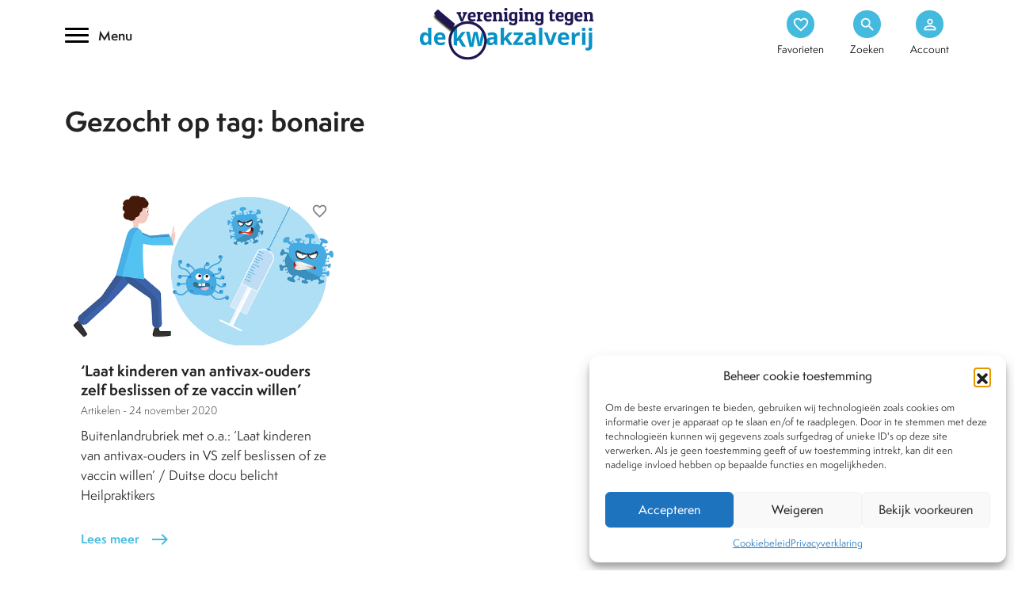

--- FILE ---
content_type: text/html; charset=UTF-8
request_url: https://www.kwakzalverij.nl/tag/bonaire/
body_size: 12744
content:
<!DOCTYPE html>
<html lang="nl-NL">
<link rel="preload" href="/web/app/themes/kwakzalverij/images/kwakzalverij.webp">
<meta charset="UTF-8">
<meta name="HandheldFriendly" content="True">
<meta name="viewport" content="width=device-width, initial-scale=1.0, maximum-scale=1.0, user-scalable=no" />
<link rel="https://www.kwakzalverij.nl/app/themes/kwakzalverij/js/manifest.json" />
<title>bonaire Archives - Kwakzalverij</title>
<link rel="profile" href="https://gmpg.org/xfn/11">
<link rel="pingback" href="https://www.kwakzalverij.nl/wp/xmlrpc.php">
<meta name="apple-mobile-web-app-capable" content="yes">
<meta name="mobile-web-app-capable" content="yes">
<style type="text/css">.wpfts-result-item .wpfts-smart-excerpt {}.wpfts-result-item .wpfts-not-found {color:#808080;font-size:0.9em;}.wpfts-result-item .wpfts-score {color:#006621;font-size:0.9em;}.wpfts-shift {margin-left:40px;}.wpfts-result-item .wpfts-download-link {color:#006621;font-size:0.9em;}.wpfts-result-item .wpfts-file-size {color:#006621;font-size:0.9em;}</style><meta name='robots' content='index, follow, max-image-preview:large, max-snippet:-1, max-video-preview:-1' />

	<!-- This site is optimized with the Yoast SEO Premium plugin v24.2 (Yoast SEO v26.8) - https://yoast.com/product/yoast-seo-premium-wordpress/ -->
	<link rel="canonical" href="https://www.kwakzalverij.nl/tag/bonaire/" />
	<meta property="og:locale" content="nl_NL" />
	<meta property="og:type" content="article" />
	<meta property="og:title" content="bonaire Archives" />
	<meta property="og:url" content="https://www.kwakzalverij.nl/tag/bonaire/" />
	<meta property="og:site_name" content="Kwakzalverij" />
	<meta name="twitter:card" content="summary_large_image" />
	<meta name="twitter:site" content="@kwakzalverij" />
	<script type="application/ld+json" class="yoast-schema-graph">{"@context":"https://schema.org","@graph":[{"@type":"CollectionPage","@id":"https://www.kwakzalverij.nl/tag/bonaire/","url":"https://www.kwakzalverij.nl/tag/bonaire/","name":"bonaire Archives - Kwakzalverij","isPartOf":{"@id":"https://www.kwakzalverij.nl/#website"},"primaryImageOfPage":{"@id":"https://www.kwakzalverij.nl/tag/bonaire/#primaryimage"},"image":{"@id":"https://www.kwakzalverij.nl/tag/bonaire/#primaryimage"},"thumbnailUrl":"https://www.kwakzalverij.nl/app/uploads/2021/11/vaccinatie.png","breadcrumb":{"@id":"https://www.kwakzalverij.nl/tag/bonaire/#breadcrumb"},"inLanguage":"nl-NL"},{"@type":"ImageObject","inLanguage":"nl-NL","@id":"https://www.kwakzalverij.nl/tag/bonaire/#primaryimage","url":"https://www.kwakzalverij.nl/app/uploads/2021/11/vaccinatie.png","contentUrl":"https://www.kwakzalverij.nl/app/uploads/2021/11/vaccinatie.png","width":539,"height":337,"caption":"Vaccineren. Bron: Pixabay"},{"@type":"BreadcrumbList","@id":"https://www.kwakzalverij.nl/tag/bonaire/#breadcrumb","itemListElement":[{"@type":"ListItem","position":1,"name":"Home","item":"https://www.kwakzalverij.nl/"},{"@type":"ListItem","position":2,"name":"bonaire"}]},{"@type":"WebSite","@id":"https://www.kwakzalverij.nl/#website","url":"https://www.kwakzalverij.nl/","name":"Kwakzalverij","description":"Een heldere inkijk in de bestrijding van kwakzalverij.","potentialAction":[{"@type":"SearchAction","target":{"@type":"EntryPoint","urlTemplate":"https://www.kwakzalverij.nl/?s={search_term_string}"},"query-input":{"@type":"PropertyValueSpecification","valueRequired":true,"valueName":"search_term_string"}}],"inLanguage":"nl-NL"}]}</script>
	<!-- / Yoast SEO Premium plugin. -->


<style id='wp-img-auto-sizes-contain-inline-css' type='text/css'>
img:is([sizes=auto i],[sizes^="auto," i]){contain-intrinsic-size:3000px 1500px}
/*# sourceURL=wp-img-auto-sizes-contain-inline-css */
</style>
<style id='classic-theme-styles-inline-css' type='text/css'>
/*! This file is auto-generated */
.wp-block-button__link{color:#fff;background-color:#32373c;border-radius:9999px;box-shadow:none;text-decoration:none;padding:calc(.667em + 2px) calc(1.333em + 2px);font-size:1.125em}.wp-block-file__button{background:#32373c;color:#fff;text-decoration:none}
/*# sourceURL=/wp-includes/css/classic-themes.min.css */
</style>
<link rel='stylesheet' id='wpfts_jquery-ui-styles-css' href='https://www.kwakzalverij.nl/app/mu-plugins/fulltext-search-pro/style/wpfts_autocomplete.css?ver=2.47.184' type='text/css' media='all' />
<link rel='stylesheet' id='cmplz-general-css' href='https://www.kwakzalverij.nl/app/plugins/complianz-gdpr/assets/css/cookieblocker.min.css?ver=1766401252' type='text/css' media='all' />
<link rel='stylesheet' id='bootstrap_min-css' href='https://www.kwakzalverij.nl/app/themes/kwakzalverij/vendor/bootstrap/css/bootstrap.min.css?ver=1.0' type='text/css' media='all' />
<link rel='stylesheet' id='swiper-css' href='https://www.kwakzalverij.nl/app/themes/kwakzalverij/css/swiper.min.css?ver=1.0' type='text/css' media='all' />
<link rel='stylesheet' id='style-css' href='https://www.kwakzalverij.nl/app/themes/kwakzalverij/style.css?ver=1.4' type='text/css' media='all' />
<link rel='stylesheet' id='mobile-css' href='https://www.kwakzalverij.nl/app/themes/kwakzalverij/css/mobile.css?ver=1.0' type='text/css' media='all' />
<link rel='stylesheet' id='mmenu-css' href='https://www.kwakzalverij.nl/app/themes/kwakzalverij/css/mmenu.css?ver=1.0' type='text/css' media='all' />
<link rel='stylesheet' id='sib-front-css-css' href='https://www.kwakzalverij.nl/app/plugins/mailin/css/mailin-front.css?ver=6.9' type='text/css' media='all' />
<script type="text/javascript" src="https://www.kwakzalverij.nl/wp/wp-includes/js/jquery/jquery.min.js?ver=3.7.1" id="jquery-core-js"></script>
<script type="text/javascript" src="https://www.kwakzalverij.nl/app/mu-plugins/fulltext-search-pro/js/wpfts_frontend.js?ver=2.47.184" id="wpfts_frontend-js"></script>
<script type="text/javascript" id="sib-front-js-js-extra">
/* <![CDATA[ */
var sibErrMsg = {"invalidMail":"Please fill out valid email address","requiredField":"Please fill out required fields","invalidDateFormat":"Please fill out valid date format","invalidSMSFormat":"Please fill out valid phone number"};
var ajax_sib_front_object = {"ajax_url":"https://www.kwakzalverij.nl/wp/wp-admin/admin-ajax.php","ajax_nonce":"2bea0102ba","flag_url":"https://www.kwakzalverij.nl/app/plugins/mailin/img/flags/"};
//# sourceURL=sib-front-js-js-extra
/* ]]> */
</script>
<script type="text/javascript" src="https://www.kwakzalverij.nl/app/plugins/mailin/js/mailin-front.js?ver=1769679998" id="sib-front-js-js"></script>
<script type="text/javascript">
		document.wpfts_ajaxurl = "https://www.kwakzalverij.nl/wp/wp-admin/admin-ajax.php";
	</script>			<style>.cmplz-hidden {
					display: none !important;
				}</style><style type="text/css">.recentcomments a{display:inline !important;padding:0 !important;margin:0 !important;}</style><link rel="icon" href="https://www.kwakzalverij.nl/app/uploads/2022/02/cropped-favicon-1-32x32.png" sizes="32x32" />
<link rel="icon" href="https://www.kwakzalverij.nl/app/uploads/2022/02/cropped-favicon-1-192x192.png" sizes="192x192" />
<link rel="apple-touch-icon" href="https://www.kwakzalverij.nl/app/uploads/2022/02/cropped-favicon-1-180x180.png" />
<meta name="msapplication-TileImage" content="https://www.kwakzalverij.nl/app/uploads/2022/02/cropped-favicon-1-270x270.png" />
		<style type="text/css" id="wp-custom-css">
			p {
    font-weight: 400;
    font-size: 16px;
    line-height: 25px;
}		</style>
		<style id='global-styles-inline-css' type='text/css'>
:root{--wp--preset--aspect-ratio--square: 1;--wp--preset--aspect-ratio--4-3: 4/3;--wp--preset--aspect-ratio--3-4: 3/4;--wp--preset--aspect-ratio--3-2: 3/2;--wp--preset--aspect-ratio--2-3: 2/3;--wp--preset--aspect-ratio--16-9: 16/9;--wp--preset--aspect-ratio--9-16: 9/16;--wp--preset--color--black: #000000;--wp--preset--color--cyan-bluish-gray: #abb8c3;--wp--preset--color--white: #ffffff;--wp--preset--color--pale-pink: #f78da7;--wp--preset--color--vivid-red: #cf2e2e;--wp--preset--color--luminous-vivid-orange: #ff6900;--wp--preset--color--luminous-vivid-amber: #fcb900;--wp--preset--color--light-green-cyan: #7bdcb5;--wp--preset--color--vivid-green-cyan: #00d084;--wp--preset--color--pale-cyan-blue: #8ed1fc;--wp--preset--color--vivid-cyan-blue: #0693e3;--wp--preset--color--vivid-purple: #9b51e0;--wp--preset--gradient--vivid-cyan-blue-to-vivid-purple: linear-gradient(135deg,rgb(6,147,227) 0%,rgb(155,81,224) 100%);--wp--preset--gradient--light-green-cyan-to-vivid-green-cyan: linear-gradient(135deg,rgb(122,220,180) 0%,rgb(0,208,130) 100%);--wp--preset--gradient--luminous-vivid-amber-to-luminous-vivid-orange: linear-gradient(135deg,rgb(252,185,0) 0%,rgb(255,105,0) 100%);--wp--preset--gradient--luminous-vivid-orange-to-vivid-red: linear-gradient(135deg,rgb(255,105,0) 0%,rgb(207,46,46) 100%);--wp--preset--gradient--very-light-gray-to-cyan-bluish-gray: linear-gradient(135deg,rgb(238,238,238) 0%,rgb(169,184,195) 100%);--wp--preset--gradient--cool-to-warm-spectrum: linear-gradient(135deg,rgb(74,234,220) 0%,rgb(151,120,209) 20%,rgb(207,42,186) 40%,rgb(238,44,130) 60%,rgb(251,105,98) 80%,rgb(254,248,76) 100%);--wp--preset--gradient--blush-light-purple: linear-gradient(135deg,rgb(255,206,236) 0%,rgb(152,150,240) 100%);--wp--preset--gradient--blush-bordeaux: linear-gradient(135deg,rgb(254,205,165) 0%,rgb(254,45,45) 50%,rgb(107,0,62) 100%);--wp--preset--gradient--luminous-dusk: linear-gradient(135deg,rgb(255,203,112) 0%,rgb(199,81,192) 50%,rgb(65,88,208) 100%);--wp--preset--gradient--pale-ocean: linear-gradient(135deg,rgb(255,245,203) 0%,rgb(182,227,212) 50%,rgb(51,167,181) 100%);--wp--preset--gradient--electric-grass: linear-gradient(135deg,rgb(202,248,128) 0%,rgb(113,206,126) 100%);--wp--preset--gradient--midnight: linear-gradient(135deg,rgb(2,3,129) 0%,rgb(40,116,252) 100%);--wp--preset--font-size--small: 13px;--wp--preset--font-size--medium: 20px;--wp--preset--font-size--large: 36px;--wp--preset--font-size--x-large: 42px;--wp--preset--spacing--20: 0.44rem;--wp--preset--spacing--30: 0.67rem;--wp--preset--spacing--40: 1rem;--wp--preset--spacing--50: 1.5rem;--wp--preset--spacing--60: 2.25rem;--wp--preset--spacing--70: 3.38rem;--wp--preset--spacing--80: 5.06rem;--wp--preset--shadow--natural: 6px 6px 9px rgba(0, 0, 0, 0.2);--wp--preset--shadow--deep: 12px 12px 50px rgba(0, 0, 0, 0.4);--wp--preset--shadow--sharp: 6px 6px 0px rgba(0, 0, 0, 0.2);--wp--preset--shadow--outlined: 6px 6px 0px -3px rgb(255, 255, 255), 6px 6px rgb(0, 0, 0);--wp--preset--shadow--crisp: 6px 6px 0px rgb(0, 0, 0);}:where(.is-layout-flex){gap: 0.5em;}:where(.is-layout-grid){gap: 0.5em;}body .is-layout-flex{display: flex;}.is-layout-flex{flex-wrap: wrap;align-items: center;}.is-layout-flex > :is(*, div){margin: 0;}body .is-layout-grid{display: grid;}.is-layout-grid > :is(*, div){margin: 0;}:where(.wp-block-columns.is-layout-flex){gap: 2em;}:where(.wp-block-columns.is-layout-grid){gap: 2em;}:where(.wp-block-post-template.is-layout-flex){gap: 1.25em;}:where(.wp-block-post-template.is-layout-grid){gap: 1.25em;}.has-black-color{color: var(--wp--preset--color--black) !important;}.has-cyan-bluish-gray-color{color: var(--wp--preset--color--cyan-bluish-gray) !important;}.has-white-color{color: var(--wp--preset--color--white) !important;}.has-pale-pink-color{color: var(--wp--preset--color--pale-pink) !important;}.has-vivid-red-color{color: var(--wp--preset--color--vivid-red) !important;}.has-luminous-vivid-orange-color{color: var(--wp--preset--color--luminous-vivid-orange) !important;}.has-luminous-vivid-amber-color{color: var(--wp--preset--color--luminous-vivid-amber) !important;}.has-light-green-cyan-color{color: var(--wp--preset--color--light-green-cyan) !important;}.has-vivid-green-cyan-color{color: var(--wp--preset--color--vivid-green-cyan) !important;}.has-pale-cyan-blue-color{color: var(--wp--preset--color--pale-cyan-blue) !important;}.has-vivid-cyan-blue-color{color: var(--wp--preset--color--vivid-cyan-blue) !important;}.has-vivid-purple-color{color: var(--wp--preset--color--vivid-purple) !important;}.has-black-background-color{background-color: var(--wp--preset--color--black) !important;}.has-cyan-bluish-gray-background-color{background-color: var(--wp--preset--color--cyan-bluish-gray) !important;}.has-white-background-color{background-color: var(--wp--preset--color--white) !important;}.has-pale-pink-background-color{background-color: var(--wp--preset--color--pale-pink) !important;}.has-vivid-red-background-color{background-color: var(--wp--preset--color--vivid-red) !important;}.has-luminous-vivid-orange-background-color{background-color: var(--wp--preset--color--luminous-vivid-orange) !important;}.has-luminous-vivid-amber-background-color{background-color: var(--wp--preset--color--luminous-vivid-amber) !important;}.has-light-green-cyan-background-color{background-color: var(--wp--preset--color--light-green-cyan) !important;}.has-vivid-green-cyan-background-color{background-color: var(--wp--preset--color--vivid-green-cyan) !important;}.has-pale-cyan-blue-background-color{background-color: var(--wp--preset--color--pale-cyan-blue) !important;}.has-vivid-cyan-blue-background-color{background-color: var(--wp--preset--color--vivid-cyan-blue) !important;}.has-vivid-purple-background-color{background-color: var(--wp--preset--color--vivid-purple) !important;}.has-black-border-color{border-color: var(--wp--preset--color--black) !important;}.has-cyan-bluish-gray-border-color{border-color: var(--wp--preset--color--cyan-bluish-gray) !important;}.has-white-border-color{border-color: var(--wp--preset--color--white) !important;}.has-pale-pink-border-color{border-color: var(--wp--preset--color--pale-pink) !important;}.has-vivid-red-border-color{border-color: var(--wp--preset--color--vivid-red) !important;}.has-luminous-vivid-orange-border-color{border-color: var(--wp--preset--color--luminous-vivid-orange) !important;}.has-luminous-vivid-amber-border-color{border-color: var(--wp--preset--color--luminous-vivid-amber) !important;}.has-light-green-cyan-border-color{border-color: var(--wp--preset--color--light-green-cyan) !important;}.has-vivid-green-cyan-border-color{border-color: var(--wp--preset--color--vivid-green-cyan) !important;}.has-pale-cyan-blue-border-color{border-color: var(--wp--preset--color--pale-cyan-blue) !important;}.has-vivid-cyan-blue-border-color{border-color: var(--wp--preset--color--vivid-cyan-blue) !important;}.has-vivid-purple-border-color{border-color: var(--wp--preset--color--vivid-purple) !important;}.has-vivid-cyan-blue-to-vivid-purple-gradient-background{background: var(--wp--preset--gradient--vivid-cyan-blue-to-vivid-purple) !important;}.has-light-green-cyan-to-vivid-green-cyan-gradient-background{background: var(--wp--preset--gradient--light-green-cyan-to-vivid-green-cyan) !important;}.has-luminous-vivid-amber-to-luminous-vivid-orange-gradient-background{background: var(--wp--preset--gradient--luminous-vivid-amber-to-luminous-vivid-orange) !important;}.has-luminous-vivid-orange-to-vivid-red-gradient-background{background: var(--wp--preset--gradient--luminous-vivid-orange-to-vivid-red) !important;}.has-very-light-gray-to-cyan-bluish-gray-gradient-background{background: var(--wp--preset--gradient--very-light-gray-to-cyan-bluish-gray) !important;}.has-cool-to-warm-spectrum-gradient-background{background: var(--wp--preset--gradient--cool-to-warm-spectrum) !important;}.has-blush-light-purple-gradient-background{background: var(--wp--preset--gradient--blush-light-purple) !important;}.has-blush-bordeaux-gradient-background{background: var(--wp--preset--gradient--blush-bordeaux) !important;}.has-luminous-dusk-gradient-background{background: var(--wp--preset--gradient--luminous-dusk) !important;}.has-pale-ocean-gradient-background{background: var(--wp--preset--gradient--pale-ocean) !important;}.has-electric-grass-gradient-background{background: var(--wp--preset--gradient--electric-grass) !important;}.has-midnight-gradient-background{background: var(--wp--preset--gradient--midnight) !important;}.has-small-font-size{font-size: var(--wp--preset--font-size--small) !important;}.has-medium-font-size{font-size: var(--wp--preset--font-size--medium) !important;}.has-large-font-size{font-size: var(--wp--preset--font-size--large) !important;}.has-x-large-font-size{font-size: var(--wp--preset--font-size--x-large) !important;}
/*# sourceURL=global-styles-inline-css */
</style>
</head>
<body data-cmplz=1 class="archive tag tag-bonaire tag-3344 wp-theme-kwakzalverij" id="not-logged-in">
<div class="mm-page">	
	<nav id="mmenu">
	<div class="menu-hoofdmenu-container"><ul id="menu-hoofdmenu" class=""><li itemscope="itemscope" itemtype="https://www.schema.org/SiteNavigationElement" id="menu-item-11789" class="menu-item menu-item-type-custom menu-item-object-custom menu-item-has-children menu-item-11789 mega first_nav_row"><a title="Behandelwijzen" href="/behandelwijzen" data-toggle="mega" class="mega-toggle" aria-haspopup="true"><span class="material-icons-outlined"> dashboard </span>Behandelwijzen <span class="material-icons-outlined menu_chevron">chevron_right</span></a>
<ul role="menu" class=" mega-menu" >
	<li itemscope="itemscope" itemtype="https://www.schema.org/SiteNavigationElement" id="menu-item-11986" class="menu-item menu-item-type-post_type menu-item-object-behandelwijzen menu-item-11986"><a title="Acupunctuur" href="https://www.kwakzalverij.nl/behandelwijzen/acupunctuur/">Acupunctuur</a></li>
	<li itemscope="itemscope" itemtype="https://www.schema.org/SiteNavigationElement" id="menu-item-11944" class="menu-item menu-item-type-post_type menu-item-object-behandelwijzen menu-item-11944"><a title="Antroposofie" href="https://www.kwakzalverij.nl/behandelwijzen/antroposofie/">Antroposofie</a></li>
	<li itemscope="itemscope" itemtype="https://www.schema.org/SiteNavigationElement" id="menu-item-11945" class="menu-item menu-item-type-post_type menu-item-object-behandelwijzen menu-item-11945"><a title="Chiropractie" href="https://www.kwakzalverij.nl/behandelwijzen/chiropractie/">Chiropractie</a></li>
	<li itemscope="itemscope" itemtype="https://www.schema.org/SiteNavigationElement" id="menu-item-11946" class="menu-item menu-item-type-post_type menu-item-object-behandelwijzen menu-item-11946"><a title="Diergeneeskunde" href="https://www.kwakzalverij.nl/behandelwijzen/diergeneeskunde/">Diergeneeskunde</a></li>
	<li itemscope="itemscope" itemtype="https://www.schema.org/SiteNavigationElement" id="menu-item-11947" class="menu-item menu-item-type-post_type menu-item-object-behandelwijzen menu-item-11947"><a title="Geestelijke gezondheidszorg" href="https://www.kwakzalverij.nl/behandelwijzen/alternatieve-aanpak-in-de-ggz/">Geestelijke gezondheidszorg</a></li>
	<li itemscope="itemscope" itemtype="https://www.schema.org/SiteNavigationElement" id="menu-item-11948" class="menu-item menu-item-type-post_type menu-item-object-behandelwijzen menu-item-11948"><a title="Homeopathie" href="https://www.kwakzalverij.nl/behandelwijzen/homeopathie-2/">Homeopathie</a></li>
	<li itemscope="itemscope" itemtype="https://www.schema.org/SiteNavigationElement" id="menu-item-11949" class="menu-item menu-item-type-post_type menu-item-object-behandelwijzen menu-item-11949"><a title="Kankertherapieën" href="https://www.kwakzalverij.nl/behandelwijzen/kankertherapieen/">Kankertherapieën</a></li>
	<li itemscope="itemscope" itemtype="https://www.schema.org/SiteNavigationElement" id="menu-item-11950" class="menu-item menu-item-type-post_type menu-item-object-behandelwijzen menu-item-11950"><a title="Kruiden &amp; supplementen" href="https://www.kwakzalverij.nl/behandelwijzen/kruiden/">Kruiden &amp; supplementen</a></li>
	<li itemscope="itemscope" itemtype="https://www.schema.org/SiteNavigationElement" id="menu-item-11951" class="menu-item menu-item-type-post_type menu-item-object-behandelwijzen menu-item-11951"><a title="Natuurgeneeswijzen" href="https://www.kwakzalverij.nl/behandelwijzen/natuurgeneeswijzen/">Natuurgeneeswijzen</a></li>
	<li itemscope="itemscope" itemtype="https://www.schema.org/SiteNavigationElement" id="menu-item-11952" class="menu-item menu-item-type-post_type menu-item-object-behandelwijzen menu-item-11952"><a title="Paranormale behandelwijzen" href="https://www.kwakzalverij.nl/behandelwijzen/paranormale-behandelwijzen/">Paranormale behandelwijzen</a></li>
	<li itemscope="itemscope" itemtype="https://www.schema.org/SiteNavigationElement" id="menu-item-11953" class="menu-item menu-item-type-post_type menu-item-object-behandelwijzen menu-item-11953"><a title="Tandheelkunde" href="https://www.kwakzalverij.nl/behandelwijzen/tandheelkunde/">Tandheelkunde</a></li>
	<li itemscope="itemscope" itemtype="https://www.schema.org/SiteNavigationElement" id="menu-item-11954" class="menu-item menu-item-type-post_type menu-item-object-behandelwijzen menu-item-11954"><a title="Voeding" href="https://www.kwakzalverij.nl/behandelwijzen/voeding/">Voeding</a></li>
	<li itemscope="itemscope" itemtype="https://www.schema.org/SiteNavigationElement" id="menu-item-11955" class="menu-item menu-item-type-custom menu-item-object-custom menu-item-11955"><a title="Overige behandelwijzen">Overige behandelwijzen</a></li>
	<li itemscope="itemscope" itemtype="https://www.schema.org/SiteNavigationElement" id="menu-item-11956" class="menu-item menu-item-type-custom menu-item-object-custom menu-item-11956"><a title="Alle behandelwijzen" href="/behandelwijzen">Alle behandelwijzen</a></li>
</ul>
</li>
<li itemscope="itemscope" itemtype="https://www.schema.org/SiteNavigationElement" id="menu-item-11825" class="menu-item menu-item-type-custom menu-item-object-custom menu-item-11825 first_nav_row"><a title="Nieuws" href="/nieuws"><span class="material-icons-outlined"> article </span>Nieuws</a></li>
<li itemscope="itemscope" itemtype="https://www.schema.org/SiteNavigationElement" id="menu-item-11826" class="menu-item menu-item-type-custom menu-item-object-custom menu-item-has-children menu-item-11826 mega first_nav_row"><a title="Dossiers" href="/dossiers" data-toggle="mega" class="mega-toggle" aria-haspopup="true"><span class="material-icons-outlined"> inventory_2 </span>Dossiers <span class="material-icons-outlined menu_chevron">chevron_right</span></a>
<ul role="menu" class=" mega-menu" >
	<li itemscope="itemscope" itemtype="https://www.schema.org/SiteNavigationElement" id="menu-item-12307" class="menu-item menu-item-type-post_type menu-item-object-dossiers menu-item-12307"><a title="Kwakzalver van de maand" href="https://www.kwakzalverij.nl/dossiers/kwakzalver-van-de-maand/">Kwakzalver van de maand</a></li>
	<li itemscope="itemscope" itemtype="https://www.schema.org/SiteNavigationElement" id="menu-item-12308" class="menu-item menu-item-type-post_type menu-item-object-dossiers menu-item-12308"><a title="Brief van de maand" href="https://www.kwakzalverij.nl/dossiers/brief-van-de-maand/">Brief van de maand</a></li>
	<li itemscope="itemscope" itemtype="https://www.schema.org/SiteNavigationElement" id="menu-item-12309" class="menu-item menu-item-type-post_type menu-item-object-dossiers menu-item-12309"><a title="Pioniers in de Integratieve Geneeskunde" href="https://www.kwakzalverij.nl/dossiers/pioniers-in-de-integratieve-geneenieuwe-dossier-page/">Pioniers in de Integratieve Geneeskunde</a></li>
	<li itemscope="itemscope" itemtype="https://www.schema.org/SiteNavigationElement" id="menu-item-12310" class="menu-item menu-item-type-post_type menu-item-object-dossiers menu-item-12310"><a title="Chiropractie" href="https://www.kwakzalverij.nl/dossiers/chiropractie/">Chiropractie</a></li>
	<li itemscope="itemscope" itemtype="https://www.schema.org/SiteNavigationElement" id="menu-item-12311" class="menu-item menu-item-type-post_type menu-item-object-dossiers menu-item-12311"><a title="Homeopathie" href="https://www.kwakzalverij.nl/dossiers/homeopathie-al-200-jaar-onbewezen-kwakzalverij/">Homeopathie</a></li>
	<li itemscope="itemscope" itemtype="https://www.schema.org/SiteNavigationElement" id="menu-item-12312" class="menu-item menu-item-type-post_type menu-item-object-dossiers menu-item-12312"><a title="BTW vrijstelling" href="https://www.kwakzalverij.nl/dossiers/btw-vrijstelling/">BTW vrijstelling</a></li>
	<li itemscope="itemscope" itemtype="https://www.schema.org/SiteNavigationElement" id="menu-item-12313" class="menu-item menu-item-type-post_type menu-item-object-dossiers menu-item-12313"><a title="Stop de kwakzalverijvervuiling van zorgverzekeringspakketten" href="https://www.kwakzalverij.nl/dossiers/feuilleton/">Stop de kwakzalverijvervuiling van zorgverzekeringspakketten</a></li>
	<li itemscope="itemscope" itemtype="https://www.schema.org/SiteNavigationElement" id="menu-item-12314" class="menu-item menu-item-type-post_type menu-item-object-dossiers menu-item-12314"><a title="De affaire Houtsmuller" href="https://www.kwakzalverij.nl/dossiers/de-affaire-houtsmuller/">De affaire Houtsmuller</a></li>
	<li itemscope="itemscope" itemtype="https://www.schema.org/SiteNavigationElement" id="menu-item-12315" class="menu-item menu-item-type-post_type menu-item-object-dossiers menu-item-12315"><a title="Sylvia Millecam" href="https://www.kwakzalverij.nl/dossiers/sylvia-millecam/">Sylvia Millecam</a></li>
	<li itemscope="itemscope" itemtype="https://www.schema.org/SiteNavigationElement" id="menu-item-12316" class="menu-item menu-item-type-post_type menu-item-object-dossiers menu-item-12316"><a title="Maria Sickesz" href="https://www.kwakzalverij.nl/dossiers/maria-sickesz/">Maria Sickesz</a></li>
</ul>
</li>
<li itemscope="itemscope" itemtype="https://www.schema.org/SiteNavigationElement" id="menu-item-11887" class="menu-item menu-item-type-custom menu-item-object-custom menu-item-11887 first_nav_row"><a title="Encyclopedie" href="/encyclopedie"><span class="material-icons-outlined"> text_format </span>Encyclopedie</a></li>
<li itemscope="itemscope" itemtype="https://www.schema.org/SiteNavigationElement" id="menu-item-11888" class="menu-item menu-item-type-custom menu-item-object-custom menu-item-11888 first_nav_row"><a title="Tijdschrift" href="/tijdschrift"><span class="material-icons-outlined"> auto_stories </span>Tijdschrift</a></li>
<li itemscope="itemscope" itemtype="https://www.schema.org/SiteNavigationElement" id="menu-item-12178" class="menu-item menu-item-type-post_type menu-item-object-page menu-item-12178 first_nav_row"><a title="Podcasts" href="https://www.kwakzalverij.nl/podcasts/"><span class="material-icons-outlined icons-general"> podcasts </span>Podcasts</a></li>
<li itemscope="itemscope" itemtype="https://www.schema.org/SiteNavigationElement" id="menu-item-11889" class="menu-item menu-item-type-custom menu-item-object-custom menu-item-has-children menu-item-11889 mega first_nav_row"><a title="Over Ons" href="/over-ons" data-toggle="mega" class="mega-toggle" aria-haspopup="true"><span class="material-icons-outlined"> textsms </span>Over Ons <span class="material-icons-outlined menu_chevron">chevron_right</span></a>
<ul role="menu" class=" mega-menu" >
	<li itemscope="itemscope" itemtype="https://www.schema.org/SiteNavigationElement" id="menu-item-12196" class="menu-item menu-item-type-post_type menu-item-object-page menu-item-12196"><a title="Wat is kwakzalverij?" href="https://www.kwakzalverij.nl/over-ons/wat-is-kwakzalverij/">Wat is kwakzalverij?</a></li>
	<li itemscope="itemscope" itemtype="https://www.schema.org/SiteNavigationElement" id="menu-item-12197" class="menu-item menu-item-type-custom menu-item-object-custom menu-item-12197"><a title="Het bestuur" href="https://kwakzalverij.nl/over-ons/het-bestuur/">Het bestuur</a></li>
	<li itemscope="itemscope" itemtype="https://www.schema.org/SiteNavigationElement" id="menu-item-12198" class="menu-item menu-item-type-post_type menu-item-object-page menu-item-12198"><a title="De doelstellingen van de VtdK" href="https://www.kwakzalverij.nl/over-ons/de-doelstellingen-van-de-vtdk/">De doelstellingen van de VtdK</a></li>
	<li itemscope="itemscope" itemtype="https://www.schema.org/SiteNavigationElement" id="menu-item-12199" class="menu-item menu-item-type-post_type menu-item-object-page menu-item-12199"><a title="FAQ" href="https://www.kwakzalverij.nl/over-ons/vaak-gestelde-vragen-frequently-asked-questions-faq/">FAQ</a></li>
	<li itemscope="itemscope" itemtype="https://www.schema.org/SiteNavigationElement" id="menu-item-15101" class="menu-item menu-item-type-post_type menu-item-object-page menu-item-15101"><a title="Lidmaatschap/Schenking" href="https://www.kwakzalverij.nl/over-ons/lidmaatschap/">Lidmaatschap/Schenking</a></li>
	<li itemscope="itemscope" itemtype="https://www.schema.org/SiteNavigationElement" id="menu-item-15102" class="menu-item menu-item-type-post_type menu-item-object-page menu-item-15102"><a title="Ik wil lid worden" href="https://www.kwakzalverij.nl/lid-worden/">Ik wil lid worden</a></li>
</ul>
</li>
<li itemscope="itemscope" itemtype="https://www.schema.org/SiteNavigationElement" id="menu-item-12195" class="menu-item menu-item-type-post_type menu-item-object-page menu-item-12195 first_nav_row"><a title="Contact" href="https://www.kwakzalverij.nl/contact/"><span class="material-icons-outlined icons-general"> call </span>Contact</a></li>
</ul></div>	</nav>	
	<header class="header">
				<div class="container .my-3 relative">
			<div class="row justify-content-between align-self-center">
				<div class="col-4 align-self-center d-none d-xxl-block d-xl-block d-lg-block d-md-block">
					<div class="hamburger--collapse">
						<div class="hamburger-box">
							<div class="hamburger-inner"></div>
							<span>Menu</span>
						</div>
					</div>
				</div>
				
				<div class="col-xxl-4 col-xl-4 col-lg-4 col-md-4 col-6 text-center align-self-center">
					<a href="https://www.kwakzalverij.nl" alt="Kwakzalverij" title="Kwakzalverij" class="brand_logo">
						<img src="https://www.kwakzalverij.nl/app/themes/kwakzalverij/images/kwakzalverij_logo.svg" alt="Kwakzalverij" title="Kwakzalverij" width="240" height="86">
					</a>
				</div>
				
				<div class="col-xxl-4 col-xl-4 col-lg-4 col-md-4 col-6 align-self-center">
					<ul class="header_options h-100 align-self-center">
						
						<li class="center-inside d-xxl-none d-xl-none d-lg-none d-md-none">
							<a href="#mmenu">
								<div class="trans circle center-inside">
									<span class="material-icons">
										menu
									</span>
								</div>
							</a>	
						</li>
						
						<li class="center-inside">
												<a href="https://www.kwakzalverij.nl/favorieten/" class=""><div class="trans circle center-inside"><span class="material-icons">favorite_border</span>
</div><span class="trans d-none d-xxl-block d-xl-block d-lg-block d-md-block">Favorieten</span></a>
						</li>
						<li><a href="/?s=" class=""><div class="trans circle center-inside"><span class="material-icons">search</span></div><span class="trans d-none d-xxl-block d-xl-block d-lg-block d-md-block">Zoeken</span></a></li>
						<li><a href="https://www.kwakzalverij.nl/mijn-omgeving" class=""><div class="circle center-inside"><span class="material-icons">
person_outline</span></div><span class="trans d-none d-xxl-block d-xl-block d-lg-block d-md-block">Account</span></a></li>
					</ul>
				</div>
			</div>
		</div>
	</header>
	<div class="container-fluid container_menu_wrap trans" id="wrap_menu">
	<div class="container my-5">
		<div class="col-12">
			<div class="menu_wrap">
				<button class="close_menu">
					<span class="material-icons">
						highlight_off
					</span>
				</button>
				<nav class="inline_block">
				<div class="menu-hoofdmenu-container"><ul id="main-menu" class="nav"><li itemscope="itemscope" itemtype="https://www.schema.org/SiteNavigationElement" class="menu-item menu-item-type-custom menu-item-object-custom menu-item-has-children menu-item-11789 mega first_nav_row"><a title="Behandelwijzen" href="/behandelwijzen" data-toggle="mega" class="mega-toggle" aria-haspopup="true"><span class="material-icons-outlined"> dashboard </span>Behandelwijzen <span class="material-icons-outlined menu_chevron">chevron_right</span></a>
<ul role="menu" class=" mega-menu" >
	<li itemscope="itemscope" itemtype="https://www.schema.org/SiteNavigationElement" class="menu-item menu-item-type-post_type menu-item-object-behandelwijzen menu-item-11986"><a title="Acupunctuur" href="https://www.kwakzalverij.nl/behandelwijzen/acupunctuur/">Acupunctuur</a></li>
	<li itemscope="itemscope" itemtype="https://www.schema.org/SiteNavigationElement" class="menu-item menu-item-type-post_type menu-item-object-behandelwijzen menu-item-11944"><a title="Antroposofie" href="https://www.kwakzalverij.nl/behandelwijzen/antroposofie/">Antroposofie</a></li>
	<li itemscope="itemscope" itemtype="https://www.schema.org/SiteNavigationElement" class="menu-item menu-item-type-post_type menu-item-object-behandelwijzen menu-item-11945"><a title="Chiropractie" href="https://www.kwakzalverij.nl/behandelwijzen/chiropractie/">Chiropractie</a></li>
	<li itemscope="itemscope" itemtype="https://www.schema.org/SiteNavigationElement" class="menu-item menu-item-type-post_type menu-item-object-behandelwijzen menu-item-11946"><a title="Diergeneeskunde" href="https://www.kwakzalverij.nl/behandelwijzen/diergeneeskunde/">Diergeneeskunde</a></li>
	<li itemscope="itemscope" itemtype="https://www.schema.org/SiteNavigationElement" class="menu-item menu-item-type-post_type menu-item-object-behandelwijzen menu-item-11947"><a title="Geestelijke gezondheidszorg" href="https://www.kwakzalverij.nl/behandelwijzen/alternatieve-aanpak-in-de-ggz/">Geestelijke gezondheidszorg</a></li>
	<li itemscope="itemscope" itemtype="https://www.schema.org/SiteNavigationElement" class="menu-item menu-item-type-post_type menu-item-object-behandelwijzen menu-item-11948"><a title="Homeopathie" href="https://www.kwakzalverij.nl/behandelwijzen/homeopathie-2/">Homeopathie</a></li>
	<li itemscope="itemscope" itemtype="https://www.schema.org/SiteNavigationElement" class="menu-item menu-item-type-post_type menu-item-object-behandelwijzen menu-item-11949"><a title="Kankertherapieën" href="https://www.kwakzalverij.nl/behandelwijzen/kankertherapieen/">Kankertherapieën</a></li>
	<li itemscope="itemscope" itemtype="https://www.schema.org/SiteNavigationElement" class="menu-item menu-item-type-post_type menu-item-object-behandelwijzen menu-item-11950"><a title="Kruiden &amp; supplementen" href="https://www.kwakzalverij.nl/behandelwijzen/kruiden/">Kruiden &amp; supplementen</a></li>
	<li itemscope="itemscope" itemtype="https://www.schema.org/SiteNavigationElement" class="menu-item menu-item-type-post_type menu-item-object-behandelwijzen menu-item-11951"><a title="Natuurgeneeswijzen" href="https://www.kwakzalverij.nl/behandelwijzen/natuurgeneeswijzen/">Natuurgeneeswijzen</a></li>
	<li itemscope="itemscope" itemtype="https://www.schema.org/SiteNavigationElement" class="menu-item menu-item-type-post_type menu-item-object-behandelwijzen menu-item-11952"><a title="Paranormale behandelwijzen" href="https://www.kwakzalverij.nl/behandelwijzen/paranormale-behandelwijzen/">Paranormale behandelwijzen</a></li>
	<li itemscope="itemscope" itemtype="https://www.schema.org/SiteNavigationElement" class="menu-item menu-item-type-post_type menu-item-object-behandelwijzen menu-item-11953"><a title="Tandheelkunde" href="https://www.kwakzalverij.nl/behandelwijzen/tandheelkunde/">Tandheelkunde</a></li>
	<li itemscope="itemscope" itemtype="https://www.schema.org/SiteNavigationElement" class="menu-item menu-item-type-post_type menu-item-object-behandelwijzen menu-item-11954"><a title="Voeding" href="https://www.kwakzalverij.nl/behandelwijzen/voeding/">Voeding</a></li>
	<li itemscope="itemscope" itemtype="https://www.schema.org/SiteNavigationElement" class="menu-item menu-item-type-custom menu-item-object-custom menu-item-11955"><a title="Overige behandelwijzen">Overige behandelwijzen</a></li>
	<li itemscope="itemscope" itemtype="https://www.schema.org/SiteNavigationElement" class="menu-item menu-item-type-custom menu-item-object-custom menu-item-11956"><a title="Alle behandelwijzen" href="/behandelwijzen">Alle behandelwijzen</a></li>
</ul>
</li>
<li itemscope="itemscope" itemtype="https://www.schema.org/SiteNavigationElement" class="menu-item menu-item-type-custom menu-item-object-custom menu-item-11825 first_nav_row"><a title="Nieuws" href="/nieuws"><span class="material-icons-outlined"> article </span>Nieuws</a></li>
<li itemscope="itemscope" itemtype="https://www.schema.org/SiteNavigationElement" class="menu-item menu-item-type-custom menu-item-object-custom menu-item-has-children menu-item-11826 mega first_nav_row"><a title="Dossiers" href="/dossiers" data-toggle="mega" class="mega-toggle" aria-haspopup="true"><span class="material-icons-outlined"> inventory_2 </span>Dossiers <span class="material-icons-outlined menu_chevron">chevron_right</span></a>
<ul role="menu" class=" mega-menu" >
	<li itemscope="itemscope" itemtype="https://www.schema.org/SiteNavigationElement" class="menu-item menu-item-type-post_type menu-item-object-dossiers menu-item-12307"><a title="Kwakzalver van de maand" href="https://www.kwakzalverij.nl/dossiers/kwakzalver-van-de-maand/">Kwakzalver van de maand</a></li>
	<li itemscope="itemscope" itemtype="https://www.schema.org/SiteNavigationElement" class="menu-item menu-item-type-post_type menu-item-object-dossiers menu-item-12308"><a title="Brief van de maand" href="https://www.kwakzalverij.nl/dossiers/brief-van-de-maand/">Brief van de maand</a></li>
	<li itemscope="itemscope" itemtype="https://www.schema.org/SiteNavigationElement" class="menu-item menu-item-type-post_type menu-item-object-dossiers menu-item-12309"><a title="Pioniers in de Integratieve Geneeskunde" href="https://www.kwakzalverij.nl/dossiers/pioniers-in-de-integratieve-geneenieuwe-dossier-page/">Pioniers in de Integratieve Geneeskunde</a></li>
	<li itemscope="itemscope" itemtype="https://www.schema.org/SiteNavigationElement" class="menu-item menu-item-type-post_type menu-item-object-dossiers menu-item-12310"><a title="Chiropractie" href="https://www.kwakzalverij.nl/dossiers/chiropractie/">Chiropractie</a></li>
	<li itemscope="itemscope" itemtype="https://www.schema.org/SiteNavigationElement" class="menu-item menu-item-type-post_type menu-item-object-dossiers menu-item-12311"><a title="Homeopathie" href="https://www.kwakzalverij.nl/dossiers/homeopathie-al-200-jaar-onbewezen-kwakzalverij/">Homeopathie</a></li>
	<li itemscope="itemscope" itemtype="https://www.schema.org/SiteNavigationElement" class="menu-item menu-item-type-post_type menu-item-object-dossiers menu-item-12312"><a title="BTW vrijstelling" href="https://www.kwakzalverij.nl/dossiers/btw-vrijstelling/">BTW vrijstelling</a></li>
	<li itemscope="itemscope" itemtype="https://www.schema.org/SiteNavigationElement" class="menu-item menu-item-type-post_type menu-item-object-dossiers menu-item-12313"><a title="Stop de kwakzalverijvervuiling van zorgverzekeringspakketten" href="https://www.kwakzalverij.nl/dossiers/feuilleton/">Stop de kwakzalverijvervuiling van zorgverzekeringspakketten</a></li>
	<li itemscope="itemscope" itemtype="https://www.schema.org/SiteNavigationElement" class="menu-item menu-item-type-post_type menu-item-object-dossiers menu-item-12314"><a title="De affaire Houtsmuller" href="https://www.kwakzalverij.nl/dossiers/de-affaire-houtsmuller/">De affaire Houtsmuller</a></li>
	<li itemscope="itemscope" itemtype="https://www.schema.org/SiteNavigationElement" class="menu-item menu-item-type-post_type menu-item-object-dossiers menu-item-12315"><a title="Sylvia Millecam" href="https://www.kwakzalverij.nl/dossiers/sylvia-millecam/">Sylvia Millecam</a></li>
	<li itemscope="itemscope" itemtype="https://www.schema.org/SiteNavigationElement" class="menu-item menu-item-type-post_type menu-item-object-dossiers menu-item-12316"><a title="Maria Sickesz" href="https://www.kwakzalverij.nl/dossiers/maria-sickesz/">Maria Sickesz</a></li>
</ul>
</li>
<li itemscope="itemscope" itemtype="https://www.schema.org/SiteNavigationElement" class="menu-item menu-item-type-custom menu-item-object-custom menu-item-11887 first_nav_row"><a title="Encyclopedie" href="/encyclopedie"><span class="material-icons-outlined"> text_format </span>Encyclopedie</a></li>
<li itemscope="itemscope" itemtype="https://www.schema.org/SiteNavigationElement" class="menu-item menu-item-type-custom menu-item-object-custom menu-item-11888 first_nav_row"><a title="Tijdschrift" href="/tijdschrift"><span class="material-icons-outlined"> auto_stories </span>Tijdschrift</a></li>
<li itemscope="itemscope" itemtype="https://www.schema.org/SiteNavigationElement" class="menu-item menu-item-type-post_type menu-item-object-page menu-item-12178 first_nav_row"><a title="Podcasts" href="https://www.kwakzalverij.nl/podcasts/"><span class="material-icons-outlined icons-general"> podcasts </span>Podcasts</a></li>
<li itemscope="itemscope" itemtype="https://www.schema.org/SiteNavigationElement" class="menu-item menu-item-type-custom menu-item-object-custom menu-item-has-children menu-item-11889 mega first_nav_row"><a title="Over Ons" href="/over-ons" data-toggle="mega" class="mega-toggle" aria-haspopup="true"><span class="material-icons-outlined"> textsms </span>Over Ons <span class="material-icons-outlined menu_chevron">chevron_right</span></a>
<ul role="menu" class=" mega-menu" >
	<li itemscope="itemscope" itemtype="https://www.schema.org/SiteNavigationElement" class="menu-item menu-item-type-post_type menu-item-object-page menu-item-12196"><a title="Wat is kwakzalverij?" href="https://www.kwakzalverij.nl/over-ons/wat-is-kwakzalverij/">Wat is kwakzalverij?</a></li>
	<li itemscope="itemscope" itemtype="https://www.schema.org/SiteNavigationElement" class="menu-item menu-item-type-custom menu-item-object-custom menu-item-12197"><a title="Het bestuur" href="https://kwakzalverij.nl/over-ons/het-bestuur/">Het bestuur</a></li>
	<li itemscope="itemscope" itemtype="https://www.schema.org/SiteNavigationElement" class="menu-item menu-item-type-post_type menu-item-object-page menu-item-12198"><a title="De doelstellingen van de VtdK" href="https://www.kwakzalverij.nl/over-ons/de-doelstellingen-van-de-vtdk/">De doelstellingen van de VtdK</a></li>
	<li itemscope="itemscope" itemtype="https://www.schema.org/SiteNavigationElement" class="menu-item menu-item-type-post_type menu-item-object-page menu-item-12199"><a title="FAQ" href="https://www.kwakzalverij.nl/over-ons/vaak-gestelde-vragen-frequently-asked-questions-faq/">FAQ</a></li>
	<li itemscope="itemscope" itemtype="https://www.schema.org/SiteNavigationElement" class="menu-item menu-item-type-post_type menu-item-object-page menu-item-15101"><a title="Lidmaatschap/Schenking" href="https://www.kwakzalverij.nl/over-ons/lidmaatschap/">Lidmaatschap/Schenking</a></li>
	<li itemscope="itemscope" itemtype="https://www.schema.org/SiteNavigationElement" class="menu-item menu-item-type-post_type menu-item-object-page menu-item-15102"><a title="Ik wil lid worden" href="https://www.kwakzalverij.nl/lid-worden/">Ik wil lid worden</a></li>
</ul>
</li>
<li itemscope="itemscope" itemtype="https://www.schema.org/SiteNavigationElement" class="menu-item menu-item-type-post_type menu-item-object-page menu-item-12195 first_nav_row"><a title="Contact" href="https://www.kwakzalverij.nl/contact/"><span class="material-icons-outlined icons-general"> call </span>Contact</a></li>
</ul></div>				</nav>
			
				<div class="socials_inside">
					<h4 class="small_title">Volg ons op social media</h4>
										<ul class="social_media_wrap">
															<li>
										<a href="https://www.linkedin.com/company/vereniging-tegen-de-kwakzalverij/" alt="linkedin" title="linkedin" target="_blank" class="big_circle center-inside">
											<img src="https://www.kwakzalverij.nl/app/themes/kwakzalverij/images/linkedin.svg" alt="linkedin">										</a>
									</li>
																<li>
										<a href="https://twitter.com/kwakzalverij" alt="twitter" title="twitter" target="_blank" class="big_circle center-inside">
											<img src="https://www.kwakzalverij.nl/app/themes/kwakzalverij/images/twitter.svg" alt="twitter">										</a>
									</li>
																<li>
										<a href="https://www.facebook.com/kwakzalverij " alt="facebook" title="facebook" target="_blank" class="big_circle center-inside">
											<img src="https://www.kwakzalverij.nl/app/themes/kwakzalverij/images/facebook.svg" alt="facebook">										</a>
									</li>
																<li>
										<a href="https://www.instagram.com/stop_kwakzalverij/" alt="instagram" title="instagram" target="_blank" class="big_circle center-inside">
											<img src="https://www.kwakzalverij.nl/app/themes/kwakzalverij/images/instagram.svg" alt="instagram">										</a>
									</li>
												</ul>
						
				</div>					
			</div>
		</div>
	</div>
</div><article class="page-inner-wrapper" itemscope="" itemtype="http://schema.org/Article">
	<div class="container">
		<div class="row mt-5">
			<div class="col-12">
				<h1 class="big_title">Gezocht op tag: bonaire</h1>
			</div>
		</div>
		<div class="row mt-5">
												
		<div class="col-12 col-md-6 col-lg-4 general_loop mb-4" itemscope="" itemtype="http://schema.org/Thing">
	<div class="general_loop_inside custom_shadow">
			<button class="favorite " data-pageid="3215" data-id="3215" data-type="favorite">
		<span class="material-icons-outlined">favorite_border</span> 	</button>
			<div itemprop="image" class="general_loop_images ratio ratio-16x9">
			<a itemprop="url" href="https://www.kwakzalverij.nl/nieuws/laat-kinderen-van-antivax-ouders-zelf-beslissen-of-ze-vaccin-willen/" alt="‘Laat kinderen van antivax-ouders zelf beslissen of ze vaccin willen&#8217;" title="‘Laat kinderen van antivax-ouders zelf beslissen of ze vaccin willen&#8217;" class="post_type_loop_single_container">
			<img width="539" height="337" src="https://www.kwakzalverij.nl/app/uploads/2021/11/vaccinatie.png" class="transitie wp-post-image" alt="Vaccinatie" decoding="async" fetchpriority="high" srcset="https://www.kwakzalverij.nl/app/uploads/2021/11/vaccinatie.png 539w, https://www.kwakzalverij.nl/app/uploads/2021/11/vaccinatie-300x188.png 300w" sizes="(max-width: 539px) 100vw, 539px" />			</a>
			</div>	
			<div class="general_loop_content pb-6">
				<a itemprop="url" href="https://www.kwakzalverij.nl/nieuws/laat-kinderen-van-antivax-ouders-zelf-beslissen-of-ze-vaccin-willen/" alt="‘Laat kinderen van antivax-ouders zelf beslissen of ze vaccin willen&#8217;" title="‘Laat kinderen van antivax-ouders zelf beslissen of ze vaccin willen&#8217;">
					<h3 itemprop="name">‘Laat kinderen van antivax-ouders zelf beslissen of ze vaccin willen&#8217;</h3>	
				</a>
				<span class="type">artikelen - </span><span class="date">24 november 2020</span>
				<p class="description">Buitenlandrubriek met o.a.: ‘Laat kinderen van antivax-ouders in VS zelf beslissen of ze vaccin willen’ / Duitse docu belicht Heilpraktikers</p>
				<a itemprop="url" href="https://www.kwakzalverij.nl/nieuws/laat-kinderen-van-antivax-ouders-zelf-beslissen-of-ze-vaccin-willen/" alt="‘Laat kinderen van antivax-ouders zelf beslissen of ze vaccin willen&#8217;" title="‘Laat kinderen van antivax-ouders zelf beslissen of ze vaccin willen&#8217;" class="readmore mt-2" alt="lees meer ‘Laat kinderen van antivax-ouders zelf beslissen of ze vaccin willen&#8217;" title="lees meer ‘Laat kinderen van antivax-ouders zelf beslissen of ze vaccin willen&#8217;">
					Lees meer <span class="material-icons-outlined">east</span>
				</a>
			</div>
		</div>		
	</div>


		</div>
	</div>
</article>
<div class="overlay trans"></div>
<footer> 
		<div class="container-fluid background_light_blue">
		<div class="container container_general_footer py-6">
			<div class="row justify-content-between">
				<div class="col-12 col-md-6 col-lg-3 member">
					<div class="member_inside">
						<h4 class="small_title">Lid worden?</h4>
						<p>Iedereen die de doelstelling van de vereniging onderschrijft kan lid worden!</p>
						<a href="/lid-worden" class="trans button_big button button_blue mt-3" alt="Lid worden" title="Lid worden">Lid worden <span class="material-icons-outlined">east</span></i>
						</a>
					</div>
				</div>
				<div class="col-12 col-md-6 newsletter  col-lg-4">
					<div class="newsletter_inside">
						<h4 class="small_title">Schrijf je in voor de nieuwsbrief</h4>
						<script>(function() {
	window.mc4wp = window.mc4wp || {
		listeners: [],
		forms: {
			on: function(evt, cb) {
				window.mc4wp.listeners.push(
					{
						event   : evt,
						callback: cb
					}
				);
			}
		}
	}
})();
</script><!-- Mailchimp for WordPress v4.11.1 - https://wordpress.org/plugins/mailchimp-for-wp/ --><form id="mc4wp-form-1" class="mc4wp-form mc4wp-form-11873" method="post" data-id="11873" data-name="Nieuwsbrief" ><div class="mc4wp-form-fields"><input type="email" name="EMAIL" class="customfield form-control" placeholder="E-mailadres" required />
<button type="submit" class="trans search-submit button button_blue"/>Versturen</button>
</div><label style="display: none !important;">Laat dit veld leeg als je een mens bent: <input type="text" name="_mc4wp_honeypot" value="" tabindex="-1" autocomplete="off" /></label><input type="hidden" name="_mc4wp_timestamp" value="1769936758" /><input type="hidden" name="_mc4wp_form_id" value="11873" /><input type="hidden" name="_mc4wp_form_element_id" value="mc4wp-form-1" /><div class="mc4wp-response"></div></form><!-- / Mailchimp for WordPress Plugin -->						<div class="description_small">	
							<p>Bij het inschrijven gaat u akkoord met onze <a href="https://www.kwakzalverij.nl/over-ons/algemene-voorwaarden/">algemene voorwaarden</a></p>
	
						</div>
					</div>			
				</div>
				<div class="col-12 col-md-12 col-lg-auto socials">
					<div class="socials_inside">
						<h4 class="small_title">Volg ons op social media</h4>
												<ul class="social_media_wrap">
																	
										<li>
											<a href="https://www.linkedin.com/company/vereniging-tegen-de-kwakzalverij/" alt="linkedin" title="linkedin" target="_blank" class="big_circle center-inside">
												<img src="https://www.kwakzalverij.nl/app/themes/kwakzalverij/images/linkedin.svg" alt="linkedin" width="40" height="40">											</a>
										</li>
																		
										<li>
											<a href="https://twitter.com/kwakzalverij" alt="twitter" title="twitter" target="_blank" class="big_circle center-inside">
												<img src="https://www.kwakzalverij.nl/app/themes/kwakzalverij/images/twitter.svg" alt="twitter" width="40" height="40">											</a>
										</li>
																		
										<li>
											<a href="https://www.facebook.com/kwakzalverij " alt="facebook" title="facebook" target="_blank" class="big_circle center-inside">
												<img src="https://www.kwakzalverij.nl/app/themes/kwakzalverij/images/facebook.svg" alt="facebook" width="40" height="40">											</a>
										</li>
																		
										<li>
											<a href="https://www.instagram.com/stop_kwakzalverij/" alt="instagram" title="instagram" target="_blank" class="big_circle center-inside">
												<img src="https://www.kwakzalverij.nl/app/themes/kwakzalverij/images/instagram.svg" alt="instagram" width="40" height="40">											</a>
										</li>
														</ul>
							
					</div>
				</div>
			</div>
		</div>
	</div>
	<div class="container-fluid dark_color container_footer_menu">
		<div class="container container_menu">
			<div class="col-12">
				<nav>
				<div class="menu-footer-menu-container"><ul id="footer" class="justify-content-between nav"><li id="menu-item-11879" class="menu-item menu-item-type-custom menu-item-object-custom menu-item-11879"><a href="https://kwakzalverij.nl/over-ons/">Over VtdK</a></li>
<li id="menu-item-11880" class="menu-item menu-item-type-custom menu-item-object-custom menu-item-11880"><a href="https://kwakzalverij.nl/over-ons/">Contact</a></li>
<li id="menu-item-11881" class="menu-item menu-item-type-custom menu-item-object-custom menu-item-11881"><a href="/nieuws">Nieuws</a></li>
<li id="menu-item-11882" class="menu-item menu-item-type-custom menu-item-object-custom menu-item-11882"><a href="/behandelwijzen">Behandelwijzen</a></li>
<li id="menu-item-11883" class="menu-item menu-item-type-custom menu-item-object-custom menu-item-11883"><a href="/dossiers">Dossiers</a></li>
<li id="menu-item-11884" class="menu-item menu-item-type-custom menu-item-object-custom menu-item-11884"><a href="/lid-worden">Lid worden</a></li>
<li id="menu-item-11885" class="menu-item menu-item-type-custom menu-item-object-custom menu-item-11885"><a href="https://kwakzalverij.nl/tijdschrift/">Tijdschrift</a></li>
<li id="menu-item-16108" class="menu-item menu-item-type-post_type menu-item-object-page menu-item-16108"><a href="https://www.kwakzalverij.nl/over-ons/algemene-voorwaarden/">Algemene voorwaarden</a></li>
</ul></div>				</nav>
			</div>
		</div>
	</div>
	<div class="container container_disclaimer">
		<div class="row">
			<div class="col-12 text-center">
				<p>Copyright © 2001-2026 Vereniging tegen de Kwakzalverij. Alle rechten voorbehouden. <a href="https://thegoodplace.nl/webdesign-utrecht"  target="_blank" alt="Webdesign Utrecht" title="Webdesign Utrecht">Website:</a> <a href="https://thegoodplace.nl/" target="_blank" alt="Communicatiebureau Utrecht" title="Communicatiebureau Utrecht">The Goodplace</a> - <a href="https://www.kwakzalverij.nl/privacy-statement" alt="Privacy statement" title="Privacy statement">Privacy statement</a> </p>
			</div>
		</div>
	</div>							
</footer>
</div>
<script type="speculationrules">
{"prefetch":[{"source":"document","where":{"and":[{"href_matches":"/*"},{"not":{"href_matches":["/wp/wp-*.php","/wp/wp-admin/*","/app/uploads/*","/app/*","/app/plugins/*","/app/themes/kwakzalverij/*","/*\\?(.+)"]}},{"not":{"selector_matches":"a[rel~=\"nofollow\"]"}},{"not":{"selector_matches":".no-prefetch, .no-prefetch a"}}]},"eagerness":"conservative"}]}
</script>
<script>(function() {function maybePrefixUrlField () {
  const value = this.value.trim()
  if (value !== '' && value.indexOf('http') !== 0) {
    this.value = 'http://' + value
  }
}

const urlFields = document.querySelectorAll('.mc4wp-form input[type="url"]')
for (let j = 0; j < urlFields.length; j++) {
  urlFields[j].addEventListener('blur', maybePrefixUrlField)
}
})();</script>
<!-- Consent Management powered by Complianz | GDPR/CCPA Cookie Consent https://wordpress.org/plugins/complianz-gdpr -->
<div id="cmplz-cookiebanner-container"><div class="cmplz-cookiebanner cmplz-hidden banner-1 bottom-right-view-preferences optin cmplz-bottom-right cmplz-categories-type-view-preferences" aria-modal="true" data-nosnippet="true" role="dialog" aria-live="polite" aria-labelledby="cmplz-header-1-optin" aria-describedby="cmplz-message-1-optin">
	<div class="cmplz-header">
		<div class="cmplz-logo"></div>
		<div class="cmplz-title" id="cmplz-header-1-optin">Beheer cookie toestemming</div>
		<div class="cmplz-close" tabindex="0" role="button" aria-label="Dialoogvenster sluiten">
			<svg aria-hidden="true" focusable="false" data-prefix="fas" data-icon="times" class="svg-inline--fa fa-times fa-w-11" role="img" xmlns="http://www.w3.org/2000/svg" viewBox="0 0 352 512"><path fill="currentColor" d="M242.72 256l100.07-100.07c12.28-12.28 12.28-32.19 0-44.48l-22.24-22.24c-12.28-12.28-32.19-12.28-44.48 0L176 189.28 75.93 89.21c-12.28-12.28-32.19-12.28-44.48 0L9.21 111.45c-12.28 12.28-12.28 32.19 0 44.48L109.28 256 9.21 356.07c-12.28 12.28-12.28 32.19 0 44.48l22.24 22.24c12.28 12.28 32.2 12.28 44.48 0L176 322.72l100.07 100.07c12.28 12.28 32.2 12.28 44.48 0l22.24-22.24c12.28-12.28 12.28-32.19 0-44.48L242.72 256z"></path></svg>
		</div>
	</div>

	<div class="cmplz-divider cmplz-divider-header"></div>
	<div class="cmplz-body">
		<div class="cmplz-message" id="cmplz-message-1-optin">Om de beste ervaringen te bieden, gebruiken wij technologieën zoals cookies om informatie over je apparaat op te slaan en/of te raadplegen. Door in te stemmen met deze technologieën kunnen wij gegevens zoals surfgedrag of unieke ID's op deze site verwerken. Als je geen toestemming geeft of uw toestemming intrekt, kan dit een nadelige invloed hebben op bepaalde functies en mogelijkheden.</div>
		<!-- categories start -->
		<div class="cmplz-categories">
			<details class="cmplz-category cmplz-functional" >
				<summary>
						<span class="cmplz-category-header">
							<span class="cmplz-category-title">Functioneel</span>
							<span class='cmplz-always-active'>
								<span class="cmplz-banner-checkbox">
									<input type="checkbox"
										   id="cmplz-functional-optin"
										   data-category="cmplz_functional"
										   class="cmplz-consent-checkbox cmplz-functional"
										   size="40"
										   value="1"/>
									<label class="cmplz-label" for="cmplz-functional-optin"><span class="screen-reader-text">Functioneel</span></label>
								</span>
								Altijd actief							</span>
							<span class="cmplz-icon cmplz-open">
								<svg xmlns="http://www.w3.org/2000/svg" viewBox="0 0 448 512"  height="18" ><path d="M224 416c-8.188 0-16.38-3.125-22.62-9.375l-192-192c-12.5-12.5-12.5-32.75 0-45.25s32.75-12.5 45.25 0L224 338.8l169.4-169.4c12.5-12.5 32.75-12.5 45.25 0s12.5 32.75 0 45.25l-192 192C240.4 412.9 232.2 416 224 416z"/></svg>
							</span>
						</span>
				</summary>
				<div class="cmplz-description">
					<span class="cmplz-description-functional">De technische opslag of toegang is strikt noodzakelijk voor het legitieme doel het gebruik mogelijk te maken van een specifieke dienst waarom de abonnee of gebruiker uitdrukkelijk heeft gevraagd, of met als enig doel de uitvoering van de transmissie van een communicatie over een elektronisch communicatienetwerk.</span>
				</div>
			</details>

			<details class="cmplz-category cmplz-preferences" >
				<summary>
						<span class="cmplz-category-header">
							<span class="cmplz-category-title">Voorkeuren</span>
							<span class="cmplz-banner-checkbox">
								<input type="checkbox"
									   id="cmplz-preferences-optin"
									   data-category="cmplz_preferences"
									   class="cmplz-consent-checkbox cmplz-preferences"
									   size="40"
									   value="1"/>
								<label class="cmplz-label" for="cmplz-preferences-optin"><span class="screen-reader-text">Voorkeuren</span></label>
							</span>
							<span class="cmplz-icon cmplz-open">
								<svg xmlns="http://www.w3.org/2000/svg" viewBox="0 0 448 512"  height="18" ><path d="M224 416c-8.188 0-16.38-3.125-22.62-9.375l-192-192c-12.5-12.5-12.5-32.75 0-45.25s32.75-12.5 45.25 0L224 338.8l169.4-169.4c12.5-12.5 32.75-12.5 45.25 0s12.5 32.75 0 45.25l-192 192C240.4 412.9 232.2 416 224 416z"/></svg>
							</span>
						</span>
				</summary>
				<div class="cmplz-description">
					<span class="cmplz-description-preferences">De technische opslag of toegang is noodzakelijk voor het legitieme doel voorkeuren op te slaan die niet door de abonnee of gebruiker zijn aangevraagd.</span>
				</div>
			</details>

			<details class="cmplz-category cmplz-statistics" >
				<summary>
						<span class="cmplz-category-header">
							<span class="cmplz-category-title">Statistieken</span>
							<span class="cmplz-banner-checkbox">
								<input type="checkbox"
									   id="cmplz-statistics-optin"
									   data-category="cmplz_statistics"
									   class="cmplz-consent-checkbox cmplz-statistics"
									   size="40"
									   value="1"/>
								<label class="cmplz-label" for="cmplz-statistics-optin"><span class="screen-reader-text">Statistieken</span></label>
							</span>
							<span class="cmplz-icon cmplz-open">
								<svg xmlns="http://www.w3.org/2000/svg" viewBox="0 0 448 512"  height="18" ><path d="M224 416c-8.188 0-16.38-3.125-22.62-9.375l-192-192c-12.5-12.5-12.5-32.75 0-45.25s32.75-12.5 45.25 0L224 338.8l169.4-169.4c12.5-12.5 32.75-12.5 45.25 0s12.5 32.75 0 45.25l-192 192C240.4 412.9 232.2 416 224 416z"/></svg>
							</span>
						</span>
				</summary>
				<div class="cmplz-description">
					<span class="cmplz-description-statistics">De technische opslag of toegang die uitsluitend voor statistische doeleinden wordt gebruikt.</span>
					<span class="cmplz-description-statistics-anonymous">De technische opslag of toegang die uitsluitend wordt gebruikt voor anonieme statistische doeleinden. Zonder dagvaarding, vrijwillige naleving door uw Internet Service Provider, of aanvullende gegevens van een derde partij, kan informatie die alleen voor dit doel wordt opgeslagen of opgehaald gewoonlijk niet worden gebruikt om je te identificeren.</span>
				</div>
			</details>
			<details class="cmplz-category cmplz-marketing" >
				<summary>
						<span class="cmplz-category-header">
							<span class="cmplz-category-title">Marketing</span>
							<span class="cmplz-banner-checkbox">
								<input type="checkbox"
									   id="cmplz-marketing-optin"
									   data-category="cmplz_marketing"
									   class="cmplz-consent-checkbox cmplz-marketing"
									   size="40"
									   value="1"/>
								<label class="cmplz-label" for="cmplz-marketing-optin"><span class="screen-reader-text">Marketing</span></label>
							</span>
							<span class="cmplz-icon cmplz-open">
								<svg xmlns="http://www.w3.org/2000/svg" viewBox="0 0 448 512"  height="18" ><path d="M224 416c-8.188 0-16.38-3.125-22.62-9.375l-192-192c-12.5-12.5-12.5-32.75 0-45.25s32.75-12.5 45.25 0L224 338.8l169.4-169.4c12.5-12.5 32.75-12.5 45.25 0s12.5 32.75 0 45.25l-192 192C240.4 412.9 232.2 416 224 416z"/></svg>
							</span>
						</span>
				</summary>
				<div class="cmplz-description">
					<span class="cmplz-description-marketing">De technische opslag of toegang is nodig om gebruikersprofielen op te stellen voor het verzenden van reclame, of om de gebruiker op een website of over verschillende websites te volgen voor soortgelijke marketingdoeleinden.</span>
				</div>
			</details>
		</div><!-- categories end -->
			</div>

	<div class="cmplz-links cmplz-information">
		<ul>
			<li><a class="cmplz-link cmplz-manage-options cookie-statement" href="#" data-relative_url="#cmplz-manage-consent-container">Beheer opties</a></li>
			<li><a class="cmplz-link cmplz-manage-third-parties cookie-statement" href="#" data-relative_url="#cmplz-cookies-overview">Beheer diensten</a></li>
			<li><a class="cmplz-link cmplz-manage-vendors tcf cookie-statement" href="#" data-relative_url="#cmplz-tcf-wrapper">Manage {vendor_count} vendors</a></li>
			<li><a class="cmplz-link cmplz-external cmplz-read-more-purposes tcf" target="_blank" rel="noopener noreferrer nofollow" href="https://cookiedatabase.org/tcf/purposes/" aria-label="Read more about TCF purposes on Cookie Database">Lees meer over deze doeleinden</a></li>
		</ul>
			</div>

	<div class="cmplz-divider cmplz-footer"></div>

	<div class="cmplz-buttons">
		<button class="cmplz-btn cmplz-accept">Accepteren</button>
		<button class="cmplz-btn cmplz-deny">Weigeren</button>
		<button class="cmplz-btn cmplz-view-preferences">Bekijk voorkeuren</button>
		<button class="cmplz-btn cmplz-save-preferences">Voorkeuren bewaren</button>
		<a class="cmplz-btn cmplz-manage-options tcf cookie-statement" href="#" data-relative_url="#cmplz-manage-consent-container">Bekijk voorkeuren</a>
			</div>

	
	<div class="cmplz-documents cmplz-links">
		<ul>
			<li><a class="cmplz-link cookie-statement" href="#" data-relative_url="">{title}</a></li>
			<li><a class="cmplz-link privacy-statement" href="#" data-relative_url="">{title}</a></li>
			<li><a class="cmplz-link impressum" href="#" data-relative_url="">{title}</a></li>
		</ul>
			</div>
</div>
</div>
					<div id="cmplz-manage-consent" data-nosnippet="true"><button class="cmplz-btn cmplz-hidden cmplz-manage-consent manage-consent-1">Beheer toestemming</button>

</div><script src='https://www.google.com/recaptcha/api.js?hl=en'></script><script type="text/javascript" src="https://www.kwakzalverij.nl/wp/wp-includes/js/jquery/ui/core.min.js?ver=1.13.3" id="jquery-ui-core-js"></script>
<script type="text/javascript" src="https://www.kwakzalverij.nl/wp/wp-includes/js/jquery/ui/menu.min.js?ver=1.13.3" id="jquery-ui-menu-js"></script>
<script type="text/javascript" src="https://www.kwakzalverij.nl/wp/wp-includes/js/dist/dom-ready.min.js?ver=f77871ff7694fffea381" id="wp-dom-ready-js"></script>
<script type="text/javascript" src="https://www.kwakzalverij.nl/wp/wp-includes/js/dist/hooks.min.js?ver=dd5603f07f9220ed27f1" id="wp-hooks-js"></script>
<script type="text/javascript" src="https://www.kwakzalverij.nl/wp/wp-includes/js/dist/i18n.min.js?ver=c26c3dc7bed366793375" id="wp-i18n-js"></script>
<script type="text/javascript" id="wp-i18n-js-after">
/* <![CDATA[ */
wp.i18n.setLocaleData( { 'text direction\u0004ltr': [ 'ltr' ] } );
//# sourceURL=wp-i18n-js-after
/* ]]> */
</script>
<script type="text/javascript" id="wp-a11y-js-translations">
/* <![CDATA[ */
( function( domain, translations ) {
	var localeData = translations.locale_data[ domain ] || translations.locale_data.messages;
	localeData[""].domain = domain;
	wp.i18n.setLocaleData( localeData, domain );
} )( "default", {"translation-revision-date":"2025-12-16 18:13:25+0000","generator":"GlotPress\/4.0.3","domain":"messages","locale_data":{"messages":{"":{"domain":"messages","plural-forms":"nplurals=2; plural=n != 1;","lang":"nl"},"Notifications":["Meldingen"]}},"comment":{"reference":"wp-includes\/js\/dist\/a11y.js"}} );
//# sourceURL=wp-a11y-js-translations
/* ]]> */
</script>
<script type="text/javascript" src="https://www.kwakzalverij.nl/wp/wp-includes/js/dist/a11y.min.js?ver=cb460b4676c94bd228ed" id="wp-a11y-js"></script>
<script type="text/javascript" src="https://www.kwakzalverij.nl/wp/wp-includes/js/jquery/ui/autocomplete.min.js?ver=1.13.3" id="jquery-ui-autocomplete-js"></script>
<script type="text/javascript" src="https://www.kwakzalverij.nl/app/themes/kwakzalverij/vendor/bootstrap/js/bootstrap.min.js?ver=1.1" id="tgp-basefile-js"></script>
<script type="text/javascript" src="https://www.kwakzalverij.nl/app/themes/kwakzalverij/js/swiper.min.js?ver=1.1" id="swiper-js"></script>
<script type="text/javascript" src="https://www.kwakzalverij.nl/app/themes/kwakzalverij/js/mmenu.js?ver=1.1" id="mmenu-js"></script>
<script type="text/javascript" src="https://www.kwakzalverij.nl/app/themes/kwakzalverij/js/FollowMe.js?ver=1.1" id="followme-js"></script>
<script type="text/javascript" src="https://www.kwakzalverij.nl/app/themes/kwakzalverij/js/jquery.cookie.js?ver=1" id="cookie-js"></script>
<script type="text/javascript" src="https://www.kwakzalverij.nl/app/themes/kwakzalverij/js/script.js?ver=1.4" id="script-js"></script>
<script type="text/javascript" id="ajaxfrontend-js-extra">
/* <![CDATA[ */
var ajax_object = {"ajaxurl":"https://www.kwakzalverij.nl/wp/wp-admin/admin-ajax.php","ajax_nonce":"373f886dd6"};
//# sourceURL=ajaxfrontend-js-extra
/* ]]> */
</script>
<script type="text/javascript" src="https://www.kwakzalverij.nl/app/themes/kwakzalverij/js/ajax-frontend.js?ver=1.4" id="ajaxfrontend-js"></script>
<script type="text/javascript" id="favorite-js-extra">
/* <![CDATA[ */
var ajax_object = {"ajaxurl":"https://www.kwakzalverij.nl/wp/wp-admin/admin-ajax.php","ajax_nonce":"373f886dd6"};
//# sourceURL=favorite-js-extra
/* ]]> */
</script>
<script type="text/javascript" src="https://www.kwakzalverij.nl/app/themes/kwakzalverij/js/favorite.js?ver=1.1" id="favorite-js"></script>
<script type="text/javascript" id="cmplz-cookiebanner-js-extra">
/* <![CDATA[ */
var complianz = {"prefix":"cmplz_","user_banner_id":"1","set_cookies":[],"block_ajax_content":"","banner_version":"9005","version":"7.4.4.2","store_consent":"","do_not_track_enabled":"","consenttype":"optin","region":"eu","geoip":"","dismiss_timeout":"","disable_cookiebanner":"","soft_cookiewall":"","dismiss_on_scroll":"","cookie_expiry":"365","url":"https://www.kwakzalverij.nl/wp-json/complianz/v1/","locale":"lang=nl&locale=nl_NL","set_cookies_on_root":"","cookie_domain":"","current_policy_id":"15","cookie_path":"/","categories":{"statistics":"statistieken","marketing":"marketing"},"tcf_active":"","placeholdertext":"Klik hier om {category} cookies te accepteren en deze inhoud te weergeven","css_file":"https://www.kwakzalverij.nl/app/uploads/complianz/css/banner-{banner_id}-{type}.css?v=9005","page_links":{"eu":{"cookie-statement":{"title":"Cookiebeleid","url":"https://kwakzalverij.nl/over-ons/privacy-statement/"},"privacy-statement":{"title":"Privacyverklaring","url":"https://kwakzalverij.nl/over-ons/privacy-statement/"}}},"tm_categories":"1","forceEnableStats":"","preview":"","clean_cookies":"","aria_label":"Klik hier om {category} cookies te accepteren en deze inhoud te weergeven"};
//# sourceURL=cmplz-cookiebanner-js-extra
/* ]]> */
</script>
<script defer type="text/javascript" src="https://www.kwakzalverij.nl/app/plugins/complianz-gdpr/cookiebanner/js/complianz.min.js?ver=1766401252" id="cmplz-cookiebanner-js"></script>
<script type="text/javascript" defer src="https://www.kwakzalverij.nl/app/plugins/mailchimp-for-wp/assets/js/forms.js?ver=4.11.1" id="mc4wp-forms-api-js"></script>
<!-- Statistics script Complianz GDPR/CCPA -->
						<script data-category="functional">
							(function(w,d,s,l,i){w[l]=w[l]||[];w[l].push({'gtm.start':
		new Date().getTime(),event:'gtm.js'});var f=d.getElementsByTagName(s)[0],
	j=d.createElement(s),dl=l!='dataLayer'?'&l='+l:'';j.async=true;j.src=
	'https://www.googletagmanager.com/gtm.js?id='+i+dl;f.parentNode.insertBefore(j,f);
})(window,document,'script','dataLayer','GTM-MR962B');
						</script><script defer src="https://static.cloudflareinsights.com/beacon.min.js/vcd15cbe7772f49c399c6a5babf22c1241717689176015" integrity="sha512-ZpsOmlRQV6y907TI0dKBHq9Md29nnaEIPlkf84rnaERnq6zvWvPUqr2ft8M1aS28oN72PdrCzSjY4U6VaAw1EQ==" data-cf-beacon='{"version":"2024.11.0","token":"d9acb50d7532432591b4367e56a272da","r":1,"server_timing":{"name":{"cfCacheStatus":true,"cfEdge":true,"cfExtPri":true,"cfL4":true,"cfOrigin":true,"cfSpeedBrain":true},"location_startswith":null}}' crossorigin="anonymous"></script>
</body>
</html>

--- FILE ---
content_type: text/css
request_url: https://www.kwakzalverij.nl/app/mu-plugins/fulltext-search-pro/style/wpfts_autocomplete.css?ver=2.47.184
body_size: 427
content:
.ui-autocomplete.ui-menu {
    position: absolute;
    top: 0;
    left: 0;
    cursor: default;
}

.ui-autocomplete.ui-menu.ui-front {
    z-index: 100;
}

.ui-autocomplete.ui-menu.ui-widget {
    font-size: 1em;
}

.ui-autocomplete.ui-menu.ui-widget-content {
    border: 1px solid #dddddd;
    /*background: #eeeeee url("images/ui-bg_highlight-soft_100_eeeeee_1x100.png") 50% top repeat-x;*/
    background: #ffffff;
    color: #333333;
}

.ui-autocomplete.ui-menu.ui-widget-content a {
    color: #333333;
}

.ui-helper-hidden-accessible {
	display: none;
}

/* Interaction states
----------------------------------*/

.ui-autocomplete.ui-menu .ui-state-hover,
.ui-autocomplete.ui-menu.ui-widget-content .ui-state-hover,
.ui-autocomplete.ui-menu .ui-state-focus,
.ui-autocomplete.ui-menu.ui-widget-content .ui-state-focus,
.ui-autocomplete.ui-menu.ui-widget-header .ui-state-focus 
{
    font-weight: bold;
}

.ui-autocomplete.ui-menu .ui-state-hover a,
.ui-autocomplete.ui-menu .ui-state-hover a:hover,
.ui-autocomplete.ui-menu .ui-state-hover a:link,
.ui-autocomplete.ui-menu .ui-state-hover a:visited,
.ui-autocomplete.ui-menu .ui-state-focus a,
.ui-autocomplete.ui-menu .ui-state-focus a:hover,
.ui-autocomplete.ui-menu .ui-state-focus a:link,
.ui-autocomplete.ui-menu .ui-state-focus a:visited 
{
    text-decoration: none;
}

.ui-autocomplete.ui-menu .ui-state-active,
.ui-autocomplete.ui-menu.ui-widget-content .ui-state-active,
.ui-autocomplete.ui-menu.ui-widget-header .ui-state-active 
{
    font-weight: bold;
}

.ui-autocomplete.ui-menu .ui-state-active a,
.ui-autocomplete.ui-menu .ui-state-active a:link,
.ui-autocomplete.ui-menu .ui-state-active a:visited 
{
    color: #eb8f00;
    text-decoration: none;
}

.ui-autocomplete.ui-menu .ui-state-highlight,
.ui-autocomplete.ui-menu.ui-widget-content .ui-state-highlight,
.ui-autocomplete.ui-menu.ui-widget-header .ui-state-highlight {
    border: 1px solid #fed22f;
    color: #363636;
}

.ui-autocomplete.ui-menu .ui-state-highlight a,
.ui-autocomplete.ui-menu.ui-widget-content .ui-state-highlight a,
.ui-autocomplete.ui-menu.ui-widget-header .ui-state-highlight a {
    color: #363636;
}

.ui-autocomplete.ui-menu .ui-state-error,
.ui-autocomplete.ui-menu.ui-widget-content .ui-state-error,
.ui-autocomplete.ui-menu.ui-widget-header .ui-state-error {
    border: 1px solid #cd0a0a;
    color: #ffffff;
}

.ui-autocomplete.ui-menu .ui-state-error a,
.ui-autocomplete.ui-menu.ui-widget-content .ui-state-error a,
.ui-autocomplete.ui-menu.ui-widget-header .ui-state-error a {
    color: #ffffff;
}

.ui-autocomplete.ui-menu .ui-state-error-text,
.ui-autocomplete.ui-menu.ui-widget-content .ui-state-error-text,
.ui-autocomplete.ui-menu.ui-widget-header .ui-state-error-text {
    color: #ffffff;
}

.ui-autocomplete.ui-menu .ui-priority-primary,
.ui-autocomplete.ui-menu.ui-widget-content .ui-priority-primary,
.ui-autocomplete.ui-menu.ui-widget-header .ui-priority-primary {
    font-weight: bold;
}

.ui-autocomplete.ui-menu .ui-priority-secondary,
.ui-autocomplete.ui-menu.ui-widget-content .ui-priority-secondary,
.ui-autocomplete.ui-menu.ui-widget-header .ui-priority-secondary {
    opacity: .7;
    filter: Alpha(Opacity=70);
    /* support: IE8 */
    font-weight: normal;
}

.ui-autocomplete.ui-menu .ui-state-disabled,
.ui-autocomplete.ui-menu.ui-widget-content .ui-state-disabled,
.ui-autocomplete.ui-menu.ui-widget-header .ui-state-disabled {
    opacity: .35;
    filter: Alpha(Opacity=35);
    /* support: IE8 */
    background-image: none;
}

.ui-autocomplete.ui-menu .ui-state-disabled .ui-icon {
    filter: Alpha(Opacity=35);
    /* support: IE8 - See #6059 */
}

.ui-autocomplete.ui-menu {
    list-style: none;
    padding: 0;
    margin: 0;
    display: block;
    outline: none;
}

.ui-autocomplete.ui-menu.ui-menu .ui-menu {
    position: absolute;
}

.ui-autocomplete.ui-menu .ui-menu-item {
    position: relative;
    margin: 0;
    padding: 3px 1em 3px .4em;
    cursor: pointer;
    min-height: 0;
    /* support: IE7 */
    /* support: IE10, see #8844 */
    list-style-image: url("[data-uri]");
}

.ui-autocomplete.ui-menu .ui-menu-divider {
    margin: 5px 0;
    height: 0;
    font-size: 0;
    line-height: 0;
    border-width: 1px 0 0 0;
}

.ui-autocomplete.ui-menu .ui-state-focus,
.ui-autocomplete.ui-menu .ui-state-active {
    margin: -1px;
}
